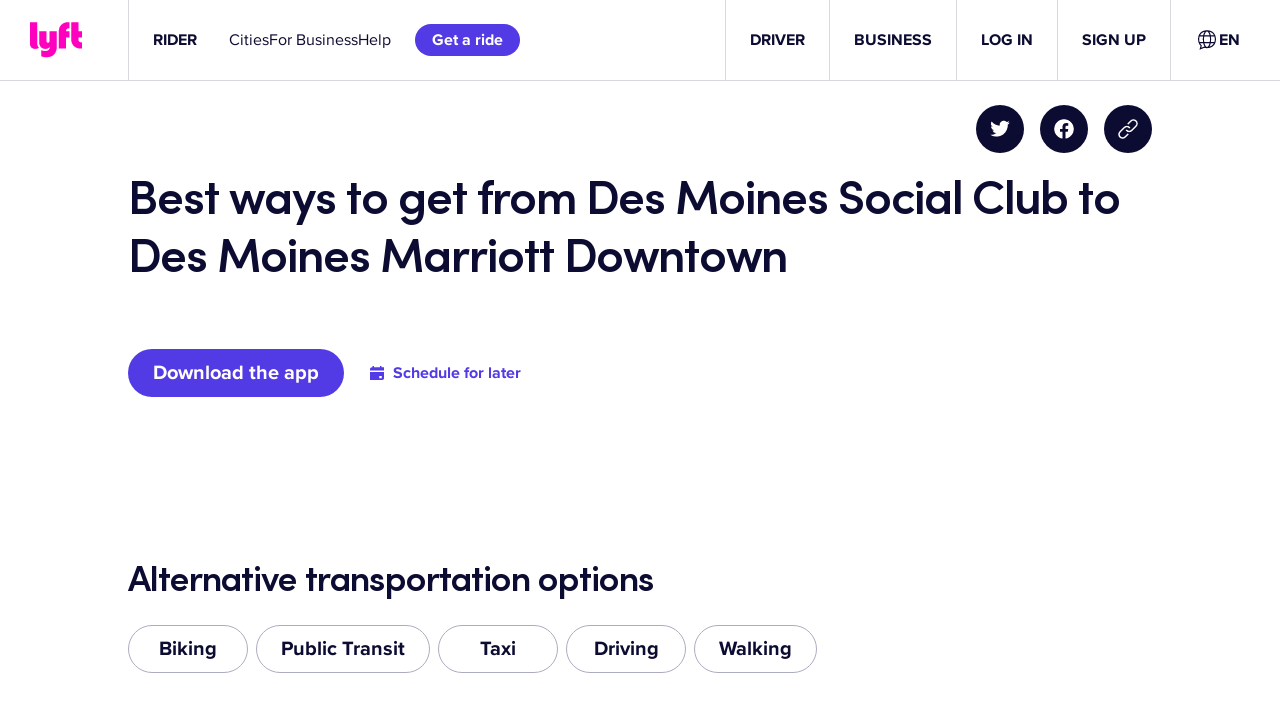

--- FILE ---
content_type: text/css
request_url: https://tags.srv.stackadapt.com/sa.css
body_size: -11
content:
:root {
    --sa-uid: '0-aa7e1a99-3c2a-5f9f-5554-4ae4d77dded1';
}